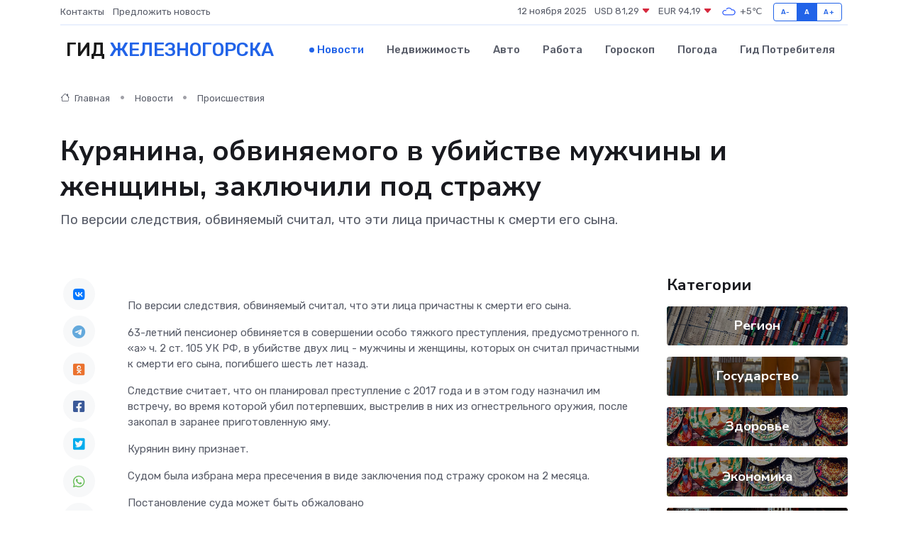

--- FILE ---
content_type: text/html; charset=UTF-8
request_url: https://zheleznogorsk-gid.ru/news/proisshestviya/kuryanina-obvinyaemogo-v-ubiystve-muzhchiny-i-zhenschiny-zaklyuchili-pod-strazhu.htm
body_size: 9319
content:
<!DOCTYPE html>
<html lang="ru">
<head>
	<meta charset="utf-8">
	<meta name="csrf-token" content="bx38ctrJ89XBa5mBTToqRQFDW31Nxu9gy8Q73hS6">
    <meta http-equiv="X-UA-Compatible" content="IE=edge">
    <meta name="viewport" content="width=device-width, initial-scale=1">
    <title>Курянина, обвиняемого в убийстве мужчины и женщины, заключили под стражу - новости Железногорска</title>
    <meta name="description" property="description" content="По версии следствия, обвиняемый считал, что эти лица причастны к смерти его сына.">
    
    <meta property="fb:pages" content="105958871990207" />
    <link rel="shortcut icon" type="image/x-icon" href="https://zheleznogorsk-gid.ru/favicon.svg">
    <link rel="canonical" href="https://zheleznogorsk-gid.ru/news/proisshestviya/kuryanina-obvinyaemogo-v-ubiystve-muzhchiny-i-zhenschiny-zaklyuchili-pod-strazhu.htm">
    <link rel="preconnect" href="https://fonts.gstatic.com">
    <link rel="dns-prefetch" href="https://fonts.googleapis.com">
    <link rel="dns-prefetch" href="https://pagead2.googlesyndication.com">
    <link rel="dns-prefetch" href="https://res.cloudinary.com">
    <link href="https://fonts.googleapis.com/css2?family=Nunito+Sans:wght@400;700&family=Rubik:wght@400;500;700&display=swap" rel="stylesheet">
    <link rel="stylesheet" type="text/css" href="https://zheleznogorsk-gid.ru/assets/font-awesome/css/all.min.css">
    <link rel="stylesheet" type="text/css" href="https://zheleznogorsk-gid.ru/assets/bootstrap-icons/bootstrap-icons.css">
    <link rel="stylesheet" type="text/css" href="https://zheleznogorsk-gid.ru/assets/tiny-slider/tiny-slider.css">
    <link rel="stylesheet" type="text/css" href="https://zheleznogorsk-gid.ru/assets/glightbox/css/glightbox.min.css">
    <link rel="stylesheet" type="text/css" href="https://zheleznogorsk-gid.ru/assets/plyr/plyr.css">
    <link id="style-switch" rel="stylesheet" type="text/css" href="https://zheleznogorsk-gid.ru/assets/css/style.css">
    <link rel="stylesheet" type="text/css" href="https://zheleznogorsk-gid.ru/assets/css/style2.css">

    <meta name="twitter:card" content="summary">
    <meta name="twitter:site" content="@mysite">
    <meta name="twitter:title" content="Курянина, обвиняемого в убийстве мужчины и женщины, заключили под стражу - новости Железногорска">
    <meta name="twitter:description" content="По версии следствия, обвиняемый считал, что эти лица причастны к смерти его сына.">
    <meta name="twitter:creator" content="@mysite">
    <meta name="twitter:image:src" content="https://res.cloudinary.com/dwyciaxfc/image/upload/al5fjezh1jp2xtbqnpdf">
    <meta name="twitter:domain" content="zheleznogorsk-gid.ru">
    <meta name="twitter:card" content="summary_large_image" /><meta name="twitter:image" content="https://res.cloudinary.com/dwyciaxfc/image/upload/al5fjezh1jp2xtbqnpdf">

    <meta property="og:url" content="http://zheleznogorsk-gid.ru/news/proisshestviya/kuryanina-obvinyaemogo-v-ubiystve-muzhchiny-i-zhenschiny-zaklyuchili-pod-strazhu.htm">
    <meta property="og:title" content="Курянина, обвиняемого в убийстве мужчины и женщины, заключили под стражу - новости Железногорска">
    <meta property="og:description" content="По версии следствия, обвиняемый считал, что эти лица причастны к смерти его сына.">
    <meta property="og:type" content="website">
    <meta property="og:image" content="https://res.cloudinary.com/dwyciaxfc/image/upload/al5fjezh1jp2xtbqnpdf">
    <meta property="og:locale" content="ru_RU">
    <meta property="og:site_name" content="Гид Железногорска">
    

    <link rel="image_src" href="https://res.cloudinary.com/dwyciaxfc/image/upload/al5fjezh1jp2xtbqnpdf" />

    <link rel="alternate" type="application/rss+xml" href="https://zheleznogorsk-gid.ru/feed" title="Железногорск: гид, новости, афиша">
        <script async src="https://pagead2.googlesyndication.com/pagead/js/adsbygoogle.js"></script>
    <script>
        (adsbygoogle = window.adsbygoogle || []).push({
            google_ad_client: "ca-pub-0899253526956684",
            enable_page_level_ads: true
        });
    </script>
        
    
    
    
    <script>if (window.top !== window.self) window.top.location.replace(window.self.location.href);</script>
    <script>if(self != top) { top.location=document.location;}</script>

<!-- Google tag (gtag.js) -->
<script async src="https://www.googletagmanager.com/gtag/js?id=G-71VQP5FD0J"></script>
<script>
  window.dataLayer = window.dataLayer || [];
  function gtag(){dataLayer.push(arguments);}
  gtag('js', new Date());

  gtag('config', 'G-71VQP5FD0J');
</script>
</head>
<body>
<script type="text/javascript" > (function(m,e,t,r,i,k,a){m[i]=m[i]||function(){(m[i].a=m[i].a||[]).push(arguments)}; m[i].l=1*new Date();k=e.createElement(t),a=e.getElementsByTagName(t)[0],k.async=1,k.src=r,a.parentNode.insertBefore(k,a)}) (window, document, "script", "https://mc.yandex.ru/metrika/tag.js", "ym"); ym(54008437, "init", {}); ym(86840228, "init", { clickmap:true, trackLinks:true, accurateTrackBounce:true, webvisor:true });</script> <noscript><div><img src="https://mc.yandex.ru/watch/54008437" style="position:absolute; left:-9999px;" alt="" /><img src="https://mc.yandex.ru/watch/86840228" style="position:absolute; left:-9999px;" alt="" /></div></noscript>
<script type="text/javascript">
    new Image().src = "//counter.yadro.ru/hit?r"+escape(document.referrer)+((typeof(screen)=="undefined")?"":";s"+screen.width+"*"+screen.height+"*"+(screen.colorDepth?screen.colorDepth:screen.pixelDepth))+";u"+escape(document.URL)+";h"+escape(document.title.substring(0,150))+";"+Math.random();
</script>
<!-- Rating@Mail.ru counter -->
<script type="text/javascript">
var _tmr = window._tmr || (window._tmr = []);
_tmr.push({id: "3138453", type: "pageView", start: (new Date()).getTime()});
(function (d, w, id) {
  if (d.getElementById(id)) return;
  var ts = d.createElement("script"); ts.type = "text/javascript"; ts.async = true; ts.id = id;
  ts.src = "https://top-fwz1.mail.ru/js/code.js";
  var f = function () {var s = d.getElementsByTagName("script")[0]; s.parentNode.insertBefore(ts, s);};
  if (w.opera == "[object Opera]") { d.addEventListener("DOMContentLoaded", f, false); } else { f(); }
})(document, window, "topmailru-code");
</script><noscript><div>
<img src="https://top-fwz1.mail.ru/counter?id=3138453;js=na" style="border:0;position:absolute;left:-9999px;" alt="Top.Mail.Ru" />
</div></noscript>
<!-- //Rating@Mail.ru counter -->

<header class="navbar-light navbar-sticky header-static">
    <div class="navbar-top d-none d-lg-block small">
        <div class="container">
            <div class="d-md-flex justify-content-between align-items-center my-1">
                <!-- Top bar left -->
                <ul class="nav">
                    <li class="nav-item">
                        <a class="nav-link ps-0" href="https://zheleznogorsk-gid.ru/contacts">Контакты</a>
                    </li>
                    <li class="nav-item">
                        <a class="nav-link ps-0" href="https://zheleznogorsk-gid.ru/sendnews">Предложить новость</a>
                    </li>
                    
                </ul>
                <!-- Top bar right -->
                <div class="d-flex align-items-center">
                    
                    <ul class="list-inline mb-0 text-center text-sm-end me-3">
						<li class="list-inline-item">
							<span>12 ноября 2025</span>
						</li>
                        <li class="list-inline-item">
                            <a class="nav-link px-0" href="https://zheleznogorsk-gid.ru/currency">
                                <span>USD 81,29 <i class="bi bi-caret-down-fill text-danger"></i></span>
                            </a>
						</li>
                        <li class="list-inline-item">
                            <a class="nav-link px-0" href="https://zheleznogorsk-gid.ru/currency">
                                <span>EUR 94,19 <i class="bi bi-caret-down-fill text-danger"></i></span>
                            </a>
						</li>
						<li class="list-inline-item">
                            <a class="nav-link px-0" href="https://zheleznogorsk-gid.ru/pogoda">
                                <svg xmlns="http://www.w3.org/2000/svg" width="25" height="25" viewBox="0 0 30 30"><path fill="#315EFB" fill-rule="evenodd" d="M25.036 13.066a4.948 4.948 0 0 1 0 5.868A4.99 4.99 0 0 1 20.99 21H8.507a4.49 4.49 0 0 1-3.64-1.86 4.458 4.458 0 0 1 0-5.281A4.491 4.491 0 0 1 8.506 12c.686 0 1.37.159 1.996.473a.5.5 0 0 1 .16.766l-.33.399a.502.502 0 0 1-.598.132 2.976 2.976 0 0 0-3.346.608 3.007 3.007 0 0 0 .334 4.532c.527.396 1.177.59 1.836.59H20.94a3.54 3.54 0 0 0 2.163-.711 3.497 3.497 0 0 0 1.358-3.206 3.45 3.45 0 0 0-.706-1.727A3.486 3.486 0 0 0 20.99 12.5c-.07 0-.138.016-.208.02-.328.02-.645.085-.947.192a.496.496 0 0 1-.63-.287 4.637 4.637 0 0 0-.445-.874 4.495 4.495 0 0 0-.584-.733A4.461 4.461 0 0 0 14.998 9.5a4.46 4.46 0 0 0-3.177 1.318 2.326 2.326 0 0 0-.135.147.5.5 0 0 1-.592.131 5.78 5.78 0 0 0-.453-.19.5.5 0 0 1-.21-.79A5.97 5.97 0 0 1 14.998 8a5.97 5.97 0 0 1 4.237 1.757c.398.399.704.85.966 1.319.262-.042.525-.076.79-.076a4.99 4.99 0 0 1 4.045 2.066zM0 0v30V0zm30 0v30V0z"></path></svg>
                                <span>+5&#8451;</span>
                            </a>
						</li>
					</ul>

                    <!-- Font size accessibility START -->
                    <div class="btn-group me-2" role="group" aria-label="font size changer">
                        <input type="radio" class="btn-check" name="fntradio" id="font-sm">
                        <label class="btn btn-xs btn-outline-primary mb-0" for="font-sm">A-</label>

                        <input type="radio" class="btn-check" name="fntradio" id="font-default" checked>
                        <label class="btn btn-xs btn-outline-primary mb-0" for="font-default">A</label>

                        <input type="radio" class="btn-check" name="fntradio" id="font-lg">
                        <label class="btn btn-xs btn-outline-primary mb-0" for="font-lg">A+</label>
                    </div>

                    
                </div>
            </div>
            <!-- Divider -->
            <div class="border-bottom border-2 border-primary opacity-1"></div>
        </div>
    </div>

    <!-- Logo Nav START -->
    <nav class="navbar navbar-expand-lg">
        <div class="container">
            <!-- Logo START -->
            <a class="navbar-brand" href="https://zheleznogorsk-gid.ru" style="text-align: end;">
                
                			<span class="ms-2 fs-3 text-uppercase fw-normal">Гид <span style="color: #2163e8;">Железногорска</span></span>
                            </a>
            <!-- Logo END -->

            <!-- Responsive navbar toggler -->
            <button class="navbar-toggler ms-auto" type="button" data-bs-toggle="collapse"
                data-bs-target="#navbarCollapse" aria-controls="navbarCollapse" aria-expanded="false"
                aria-label="Toggle navigation">
                <span class="text-body h6 d-none d-sm-inline-block">Menu</span>
                <span class="navbar-toggler-icon"></span>
            </button>

            <!-- Main navbar START -->
            <div class="collapse navbar-collapse" id="navbarCollapse">
                <ul class="navbar-nav navbar-nav-scroll mx-auto">
                                        <li class="nav-item"> <a class="nav-link active" href="https://zheleznogorsk-gid.ru/news">Новости</a></li>
                                        <li class="nav-item"> <a class="nav-link" href="https://zheleznogorsk-gid.ru/realty">Недвижимость</a></li>
                                        <li class="nav-item"> <a class="nav-link" href="https://zheleznogorsk-gid.ru/auto">Авто</a></li>
                                        <li class="nav-item"> <a class="nav-link" href="https://zheleznogorsk-gid.ru/job">Работа</a></li>
                                        <li class="nav-item"> <a class="nav-link" href="https://zheleznogorsk-gid.ru/horoscope">Гороскоп</a></li>
                                        <li class="nav-item"> <a class="nav-link" href="https://zheleznogorsk-gid.ru/pogoda">Погода</a></li>
                                        <li class="nav-item"> <a class="nav-link" href="https://zheleznogorsk-gid.ru/poleznoe">Гид потребителя</a></li>
                                    </ul>
            </div>
            <!-- Main navbar END -->

            
        </div>
    </nav>
    <!-- Logo Nav END -->
</header>
    <main>
        <!-- =======================
                Main content START -->
        <section class="pt-3 pb-lg-5">
            <div class="container" data-sticky-container>
                <div class="row">
                    <!-- Main Post START -->
                    <div class="col-lg-9">
                        <!-- Categorie Detail START -->
                        <div class="mb-4">
							<nav aria-label="breadcrumb" itemscope itemtype="http://schema.org/BreadcrumbList">
								<ol class="breadcrumb breadcrumb-dots">
									<li class="breadcrumb-item" itemprop="itemListElement" itemscope itemtype="http://schema.org/ListItem">
										<meta itemprop="name" content="Гид Железногорска">
										<meta itemprop="position" content="1">
										<meta itemprop="item" content="https://zheleznogorsk-gid.ru">
										<a itemprop="url" href="https://zheleznogorsk-gid.ru">
										<i class="bi bi-house me-1"></i> Главная
										</a>
									</li>
									<li class="breadcrumb-item" itemprop="itemListElement" itemscope itemtype="http://schema.org/ListItem">
										<meta itemprop="name" content="Новости">
										<meta itemprop="position" content="2">
										<meta itemprop="item" content="https://zheleznogorsk-gid.ru/news">
										<a itemprop="url" href="https://zheleznogorsk-gid.ru/news"> Новости</a>
									</li>
									<li class="breadcrumb-item" aria-current="page" itemprop="itemListElement" itemscope itemtype="http://schema.org/ListItem">
										<meta itemprop="name" content="Происшествия">
										<meta itemprop="position" content="3">
										<meta itemprop="item" content="https://zheleznogorsk-gid.ru/news/proisshestviya">
										<a itemprop="url" href="https://zheleznogorsk-gid.ru/news/proisshestviya"> Происшествия</a>
									</li>
									<li aria-current="page" itemprop="itemListElement" itemscope itemtype="http://schema.org/ListItem">
									<meta itemprop="name" content="Курянина, обвиняемого в убийстве мужчины и женщины, заключили под стражу">
									<meta itemprop="position" content="4" />
									<meta itemprop="item" content="https://zheleznogorsk-gid.ru/news/proisshestviya/kuryanina-obvinyaemogo-v-ubiystve-muzhchiny-i-zhenschiny-zaklyuchili-pod-strazhu.htm">
									</li>
								</ol>
							</nav>
						
                        </div>
                    </div>
                </div>
                <div class="row align-items-center">
                                                        <!-- Content -->
                    <div class="col-md-12 mt-4 mt-md-0">
                                            <h1 class="display-6">Курянина, обвиняемого в убийстве мужчины и женщины, заключили под стражу</h1>
                        <p class="lead">По версии следствия, обвиняемый считал, что эти лица причастны к смерти его сына.</p>
                    </div>
				                                    </div>
            </div>
        </section>
        <!-- =======================
        Main START -->
        <section class="pt-0">
            <div class="container position-relative" data-sticky-container>
                <div class="row">
                    <!-- Left sidebar START -->
                    <div class="col-md-1">
                        <div class="text-start text-lg-center mb-5" data-sticky data-margin-top="80" data-sticky-for="767">
                            <style>
                                .fa-vk::before {
                                    color: #07f;
                                }
                                .fa-telegram::before {
                                    color: #64a9dc;
                                }
                                .fa-facebook-square::before {
                                    color: #3b5998;
                                }
                                .fa-odnoklassniki-square::before {
                                    color: #eb722e;
                                }
                                .fa-twitter-square::before {
                                    color: #00aced;
                                }
                                .fa-whatsapp::before {
                                    color: #65bc54;
                                }
                                .fa-viber::before {
                                    color: #7b519d;
                                }
                                .fa-moimir svg {
                                    background-color: #168de2;
                                    height: 18px;
                                    width: 18px;
                                    background-size: 18px 18px;
                                    border-radius: 4px;
                                    margin-bottom: 2px;
                                }
                            </style>
                            <ul class="nav text-white-force">
                                <li class="nav-item">
                                    <a class="nav-link icon-md rounded-circle m-1 p-0 fs-5 bg-light" href="https://vk.com/share.php?url=https://zheleznogorsk-gid.ru/news/proisshestviya/kuryanina-obvinyaemogo-v-ubiystve-muzhchiny-i-zhenschiny-zaklyuchili-pod-strazhu.htm&title=Курянина, обвиняемого в убийстве мужчины и женщины, заключили под стражу - новости Железногорска&utm_source=share" rel="nofollow" target="_blank">
                                        <i class="fab fa-vk align-middle text-body"></i>
                                    </a>
                                </li>
                                <li class="nav-item">
                                    <a class="nav-link icon-md rounded-circle m-1 p-0 fs-5 bg-light" href="https://t.me/share/url?url=https://zheleznogorsk-gid.ru/news/proisshestviya/kuryanina-obvinyaemogo-v-ubiystve-muzhchiny-i-zhenschiny-zaklyuchili-pod-strazhu.htm&text=Курянина, обвиняемого в убийстве мужчины и женщины, заключили под стражу - новости Железногорска&utm_source=share" rel="nofollow" target="_blank">
                                        <i class="fab fa-telegram align-middle text-body"></i>
                                    </a>
                                </li>
                                <li class="nav-item">
                                    <a class="nav-link icon-md rounded-circle m-1 p-0 fs-5 bg-light" href="https://connect.ok.ru/offer?url=https://zheleznogorsk-gid.ru/news/proisshestviya/kuryanina-obvinyaemogo-v-ubiystve-muzhchiny-i-zhenschiny-zaklyuchili-pod-strazhu.htm&title=Курянина, обвиняемого в убийстве мужчины и женщины, заключили под стражу - новости Железногорска&utm_source=share" rel="nofollow" target="_blank">
                                        <i class="fab fa-odnoklassniki-square align-middle text-body"></i>
                                    </a>
                                </li>
                                <li class="nav-item">
                                    <a class="nav-link icon-md rounded-circle m-1 p-0 fs-5 bg-light" href="https://www.facebook.com/sharer.php?src=sp&u=https://zheleznogorsk-gid.ru/news/proisshestviya/kuryanina-obvinyaemogo-v-ubiystve-muzhchiny-i-zhenschiny-zaklyuchili-pod-strazhu.htm&title=Курянина, обвиняемого в убийстве мужчины и женщины, заключили под стражу - новости Железногорска&utm_source=share" rel="nofollow" target="_blank">
                                        <i class="fab fa-facebook-square align-middle text-body"></i>
                                    </a>
                                </li>
                                <li class="nav-item">
                                    <a class="nav-link icon-md rounded-circle m-1 p-0 fs-5 bg-light" href="https://twitter.com/intent/tweet?text=Курянина, обвиняемого в убийстве мужчины и женщины, заключили под стражу - новости Железногорска&url=https://zheleznogorsk-gid.ru/news/proisshestviya/kuryanina-obvinyaemogo-v-ubiystve-muzhchiny-i-zhenschiny-zaklyuchili-pod-strazhu.htm&utm_source=share" rel="nofollow" target="_blank">
                                        <i class="fab fa-twitter-square align-middle text-body"></i>
                                    </a>
                                </li>
                                <li class="nav-item">
                                    <a class="nav-link icon-md rounded-circle m-1 p-0 fs-5 bg-light" href="https://api.whatsapp.com/send?text=Курянина, обвиняемого в убийстве мужчины и женщины, заключили под стражу - новости Железногорска https://zheleznogorsk-gid.ru/news/proisshestviya/kuryanina-obvinyaemogo-v-ubiystve-muzhchiny-i-zhenschiny-zaklyuchili-pod-strazhu.htm&utm_source=share" rel="nofollow" target="_blank">
                                        <i class="fab fa-whatsapp align-middle text-body"></i>
                                    </a>
                                </li>
                                <li class="nav-item">
                                    <a class="nav-link icon-md rounded-circle m-1 p-0 fs-5 bg-light" href="viber://forward?text=Курянина, обвиняемого в убийстве мужчины и женщины, заключили под стражу - новости Железногорска https://zheleznogorsk-gid.ru/news/proisshestviya/kuryanina-obvinyaemogo-v-ubiystve-muzhchiny-i-zhenschiny-zaklyuchili-pod-strazhu.htm&utm_source=share" rel="nofollow" target="_blank">
                                        <i class="fab fa-viber align-middle text-body"></i>
                                    </a>
                                </li>
                                <li class="nav-item">
                                    <a class="nav-link icon-md rounded-circle m-1 p-0 fs-5 bg-light" href="https://connect.mail.ru/share?url=https://zheleznogorsk-gid.ru/news/proisshestviya/kuryanina-obvinyaemogo-v-ubiystve-muzhchiny-i-zhenschiny-zaklyuchili-pod-strazhu.htm&title=Курянина, обвиняемого в убийстве мужчины и женщины, заключили под стражу - новости Железногорска&utm_source=share" rel="nofollow" target="_blank">
                                        <i class="fab fa-moimir align-middle text-body"><svg viewBox='0 0 24 24' xmlns='http://www.w3.org/2000/svg'><path d='M8.889 9.667a1.333 1.333 0 100-2.667 1.333 1.333 0 000 2.667zm6.222 0a1.333 1.333 0 100-2.667 1.333 1.333 0 000 2.667zm4.77 6.108l-1.802-3.028a.879.879 0 00-1.188-.307.843.843 0 00-.313 1.166l.214.36a6.71 6.71 0 01-4.795 1.996 6.711 6.711 0 01-4.792-1.992l.217-.364a.844.844 0 00-.313-1.166.878.878 0 00-1.189.307l-1.8 3.028a.844.844 0 00.312 1.166.88.88 0 001.189-.307l.683-1.147a8.466 8.466 0 005.694 2.18 8.463 8.463 0 005.698-2.184l.685 1.151a.873.873 0 001.189.307.844.844 0 00.312-1.166z' fill='#FFF' fill-rule='evenodd'/></svg></i>
                                    </a>
                                </li>
                                
                            </ul>
                        </div>
                    </div>
                    <!-- Left sidebar END -->

                    <!-- Main Content START -->
                    <div class="col-md-10 col-lg-8 mb-5">
                        <div class="mb-4">
                                                    </div>
                        <div itemscope itemtype="http://schema.org/NewsArticle">
                            <meta itemprop="headline" content="Курянина, обвиняемого в убийстве мужчины и женщины, заключили под стражу">
                            <meta itemprop="identifier" content="https://zheleznogorsk-gid.ru/14518">
                            <span itemprop="articleBody"><p> По версии следствия, обвиняемый считал, что эти лица причастны к смерти его сына. </p>

<p> 63-летний пенсионер обвиняется в совершении особо тяжкого преступления, предусмотренного п. «а» ч. 2 ст. 105 УК РФ, в убийстве двух лиц - мужчины и женщины, которых он считал причастными к смерти его сына, погибшего шесть лет назад.&nbsp;  </p> <p> Следствие считает, что он планировал преступление с 2017 года и в этом году назначил им встречу, во время которой убил потерпевших, выстрелив в них из огнестрельного оружия, после закопал в заранее приготовленную яму.&nbsp;  </p> <p> Курянин вину признает.&nbsp;  </p> <p> Судом была избрана мера пресечения в виде заключения под стражу сроком на 2 месяца.&nbsp;  </p> <p> Постановление суда может быть обжаловано&nbsp;  </p> <p> Фото: Объединенная пресс-служба судебной систему Курской области </p> Статью подготовила: Анна Криушина</span>
                        </div>
                                                                        <div><a href="https://gi-kursk.ru/news/incidents/58809/" target="_blank" rel="author">Источник</a></div>
                                                                        <div class="col-12 mt-3"><a href="https://zheleznogorsk-gid.ru/sendnews">Предложить новость</a></div>
                        <div class="col-12 mt-5">
                            <h2 class="my-3">Последние новости</h2>
                            <div class="row gy-4">
                                <!-- Card item START -->
<div class="col-sm-6">
    <div class="card" itemscope="" itemtype="http://schema.org/BlogPosting">
        <!-- Card img -->
        <div class="position-relative">
                        <img class="card-img" src="https://zheleznogorsk-gid.ru/images/noimg-420x315.png" alt="Сотрудники УФК по Курской области передали гуманитарный груз в зону проведения специальной военной операции, который уже доставлен по назначению.">
                    </div>
        <div class="card-body px-0 pt-3" itemprop="name">
            <h4 class="card-title" itemprop="headline"><a href="https://zheleznogorsk-gid.ru/news/gosudarstvo/sotrudniki-ufk-po-kurskoy-oblasti-peredali-gumanitarnyy-gruz-v-zonu-provedeniya-specialnoy-voennoy-operacii-kotoryy-uzhe-dostavlen-po-naznacheniyu.htm"
                    class="btn-link text-reset fw-bold" itemprop="url">Сотрудники УФК по Курской области передали гуманитарный груз в зону проведения специальной военной операции, который уже доставлен по назначению.</a></h4>
            <p class="card-text" itemprop="articleBody">На этот раз посылка включала себя лекарства и предметы оказания медицинской помощи для одной из военных частей в Белгородской области,&amp;nbsp; где служит муж сотрудницы Управления.</p>
        </div>
        <meta itemprop="author" content="Редактор"/>
        <meta itemscope itemprop="mainEntityOfPage" itemType="https://schema.org/WebPage" itemid="https://zheleznogorsk-gid.ru/news/gosudarstvo/sotrudniki-ufk-po-kurskoy-oblasti-peredali-gumanitarnyy-gruz-v-zonu-provedeniya-specialnoy-voennoy-operacii-kotoryy-uzhe-dostavlen-po-naznacheniyu.htm"/>
        <meta itemprop="dateModified" content="2025-04-06"/>
        <meta itemprop="datePublished" content="2025-04-06"/>
    </div>
</div>
<!-- Card item END -->
<!-- Card item START -->
<div class="col-sm-6">
    <div class="card" itemscope="" itemtype="http://schema.org/BlogPosting">
        <!-- Card img -->
        <div class="position-relative">
                        <img class="card-img" src="https://res.cloudinary.com/dwyciaxfc/image/upload/c_fill,w_420,h_315,q_auto,g_face/qzwjcgauuansu3cukl1k" alt="В Управление более 74% обращений граждан поступают в электронном виде" itemprop="image">
                    </div>
        <div class="card-body px-0 pt-3" itemprop="name">
            <h4 class="card-title" itemprop="headline"><a href="https://zheleznogorsk-gid.ru/news/gosudarstvo/v-upravlenie-bolee-74-obrascheniy-grazhdan-postupayut-v-elektronnom-vide.htm"
                    class="btn-link text-reset fw-bold" itemprop="url">В Управление более 74% обращений граждан поступают в электронном виде</a></h4>
            <p class="card-text" itemprop="articleBody">Это архивная публикация - она может содержать устаревшую информацию.

В январе-феврале 2025 года в УФНС России по Курской области поступило 5861 письменное обращение граждан и организаций.</p>
        </div>
        <meta itemprop="author" content="Редактор"/>
        <meta itemscope itemprop="mainEntityOfPage" itemType="https://schema.org/WebPage" itemid="https://zheleznogorsk-gid.ru/news/gosudarstvo/v-upravlenie-bolee-74-obrascheniy-grazhdan-postupayut-v-elektronnom-vide.htm"/>
        <meta itemprop="dateModified" content="2025-04-06"/>
        <meta itemprop="datePublished" content="2025-04-06"/>
    </div>
</div>
<!-- Card item END -->
<!-- Card item START -->
<div class="col-sm-6">
    <div class="card" itemscope="" itemtype="http://schema.org/BlogPosting">
        <!-- Card img -->
        <div class="position-relative">
                        <img class="card-img" src="https://zheleznogorsk-gid.ru/images/noimg-420x315.png" alt="Удовлетворены иски Льговского межрайонного прокурора о признании права граждан на получение финансовой помощи в связи с утратой имущества первой необходимости">
                    </div>
        <div class="card-body px-0 pt-3" itemprop="name">
            <h4 class="card-title" itemprop="headline"><a href="https://zheleznogorsk-gid.ru/news/gosudarstvo/udovletvoreny-iski-lgovskogo-mezhrayonnogo-prokurora-o-priznanii-prava-grazhdan-na-poluchenie-finansovoy-pomoschi-v-svyazi-s-utratoy-imuschestva-pervoy-neobhodimosti.htm"
                    class="btn-link text-reset fw-bold" itemprop="url">Удовлетворены иски Льговского межрайонного прокурора о признании права граждан на получение финансовой помощи в связи с утратой имущества первой необходимости</a></h4>
            <p class="card-text" itemprop="articleBody">В прокуратуру обратились трое жителей Льговского района по вопросу восстановления их прав на получение единовременной выплаты.</p>
        </div>
        <meta itemprop="author" content="Редактор"/>
        <meta itemscope itemprop="mainEntityOfPage" itemType="https://schema.org/WebPage" itemid="https://zheleznogorsk-gid.ru/news/gosudarstvo/udovletvoreny-iski-lgovskogo-mezhrayonnogo-prokurora-o-priznanii-prava-grazhdan-na-poluchenie-finansovoy-pomoschi-v-svyazi-s-utratoy-imuschestva-pervoy-neobhodimosti.htm"/>
        <meta itemprop="dateModified" content="2025-04-06"/>
        <meta itemprop="datePublished" content="2025-04-06"/>
    </div>
</div>
<!-- Card item END -->
<!-- Card item START -->
<div class="col-sm-6">
    <div class="card" itemscope="" itemtype="http://schema.org/BlogPosting">
        <!-- Card img -->
        <div class="position-relative">
            <img class="card-img" src="https://res.cloudinary.com/dyrkqtkvm/image/upload/c_fill,w_420,h_315,q_auto,g_face/dd3txzimvthknj2dpnk7" alt="Герои‑невидимки: 10 мест, где вы сталкиваетесь со стойками СОН ежедневно" itemprop="image">
        </div>
        <div class="card-body px-0 pt-3" itemprop="name">
            <h4 class="card-title" itemprop="headline"><a href="https://tumen-gid.ru/news/ekonomika/geroi-nevidimki-10-mest-gde-vy-stalkivaetes-so-stoykami-son-ezhednevno.htm" class="btn-link text-reset fw-bold" itemprop="url">Герои‑невидимки: 10 мест, где вы сталкиваетесь со стойками СОН ежедневно</a></h4>
            <p class="card-text" itemprop="articleBody">Железобетонные стойки СОН окружают нас повсюду — даже если мы не знаем, что это они</p>
        </div>
        <meta itemprop="author" content="Редактор"/>
        <meta itemscope itemprop="mainEntityOfPage" itemType="https://schema.org/WebPage" itemid="https://tumen-gid.ru/news/ekonomika/geroi-nevidimki-10-mest-gde-vy-stalkivaetes-so-stoykami-son-ezhednevno.htm"/>
        <meta itemprop="dateModified" content="2025-11-12"/>
        <meta itemprop="datePublished" content="2025-11-12"/>
    </div>
</div>
<!-- Card item END -->
                            </div>
                        </div>
						<div class="col-12 bg-primary bg-opacity-10 p-2 mt-3 rounded">
							Здесь вы можете узнать о лучших предложениях и выгодных условиях, чтобы <a href="https://armavir-gid.ru/realty">купить квартиру в Армавире</a>
						</div>
                        <!-- Comments START -->
                        <div class="mt-5">
                            <h3>Комментарии (0)</h3>
                        </div>
                        <!-- Comments END -->
                        <!-- Reply START -->
                        <div>
                            <h3>Добавить комментарий</h3>
                            <small>Ваш email не публикуется. Обязательные поля отмечены *</small>
                            <form class="row g-3 mt-2">
                                <div class="col-md-6">
                                    <label class="form-label">Имя *</label>
                                    <input type="text" class="form-control" aria-label="First name">
                                </div>
                                <div class="col-md-6">
                                    <label class="form-label">Email *</label>
                                    <input type="email" class="form-control">
                                </div>
                                <div class="col-12">
                                    <label class="form-label">Текст комментария *</label>
                                    <textarea class="form-control" rows="3"></textarea>
                                </div>
                                <div class="col-12">
                                    <button type="submit" class="btn btn-primary">Оставить комментарий</button>
                                </div>
                            </form>
                        </div>
                        <!-- Reply END -->
                    </div>
                    <!-- Main Content END -->
                    <!-- Right sidebar START -->
                    <div class="col-lg-3 d-none d-lg-block">
                        <div data-sticky data-margin-top="80" data-sticky-for="991">
                            <!-- Categories -->
                            <div>
                                <h4 class="mb-3">Категории</h4>
                                                                    <!-- Category item -->
                                    <div class="text-center mb-3 card-bg-scale position-relative overflow-hidden rounded"
                                        style="background-image:url(https://zheleznogorsk-gid.ru/assets/images/blog/4by3/05.jpg); background-position: center left; background-size: cover;">
                                        <div class="bg-dark-overlay-4 p-3">
                                            <a href="https://zheleznogorsk-gid.ru/news/region"
                                                class="stretched-link btn-link fw-bold text-white h5">Регион</a>
                                        </div>
                                    </div>
                                                                    <!-- Category item -->
                                    <div class="text-center mb-3 card-bg-scale position-relative overflow-hidden rounded"
                                        style="background-image:url(https://zheleznogorsk-gid.ru/assets/images/blog/4by3/07.jpg); background-position: center left; background-size: cover;">
                                        <div class="bg-dark-overlay-4 p-3">
                                            <a href="https://zheleznogorsk-gid.ru/news/gosudarstvo"
                                                class="stretched-link btn-link fw-bold text-white h5">Государство</a>
                                        </div>
                                    </div>
                                                                    <!-- Category item -->
                                    <div class="text-center mb-3 card-bg-scale position-relative overflow-hidden rounded"
                                        style="background-image:url(https://zheleznogorsk-gid.ru/assets/images/blog/4by3/04.jpg); background-position: center left; background-size: cover;">
                                        <div class="bg-dark-overlay-4 p-3">
                                            <a href="https://zheleznogorsk-gid.ru/news/zdorove"
                                                class="stretched-link btn-link fw-bold text-white h5">Здоровье</a>
                                        </div>
                                    </div>
                                                                    <!-- Category item -->
                                    <div class="text-center mb-3 card-bg-scale position-relative overflow-hidden rounded"
                                        style="background-image:url(https://zheleznogorsk-gid.ru/assets/images/blog/4by3/04.jpg); background-position: center left; background-size: cover;">
                                        <div class="bg-dark-overlay-4 p-3">
                                            <a href="https://zheleznogorsk-gid.ru/news/ekonomika"
                                                class="stretched-link btn-link fw-bold text-white h5">Экономика</a>
                                        </div>
                                    </div>
                                                                    <!-- Category item -->
                                    <div class="text-center mb-3 card-bg-scale position-relative overflow-hidden rounded"
                                        style="background-image:url(https://zheleznogorsk-gid.ru/assets/images/blog/4by3/01.jpg); background-position: center left; background-size: cover;">
                                        <div class="bg-dark-overlay-4 p-3">
                                            <a href="https://zheleznogorsk-gid.ru/news/politika"
                                                class="stretched-link btn-link fw-bold text-white h5">Политика</a>
                                        </div>
                                    </div>
                                                                    <!-- Category item -->
                                    <div class="text-center mb-3 card-bg-scale position-relative overflow-hidden rounded"
                                        style="background-image:url(https://zheleznogorsk-gid.ru/assets/images/blog/4by3/07.jpg); background-position: center left; background-size: cover;">
                                        <div class="bg-dark-overlay-4 p-3">
                                            <a href="https://zheleznogorsk-gid.ru/news/nauka-i-obrazovanie"
                                                class="stretched-link btn-link fw-bold text-white h5">Наука и Образование</a>
                                        </div>
                                    </div>
                                                                    <!-- Category item -->
                                    <div class="text-center mb-3 card-bg-scale position-relative overflow-hidden rounded"
                                        style="background-image:url(https://zheleznogorsk-gid.ru/assets/images/blog/4by3/08.jpg); background-position: center left; background-size: cover;">
                                        <div class="bg-dark-overlay-4 p-3">
                                            <a href="https://zheleznogorsk-gid.ru/news/proisshestviya"
                                                class="stretched-link btn-link fw-bold text-white h5">Происшествия</a>
                                        </div>
                                    </div>
                                                                    <!-- Category item -->
                                    <div class="text-center mb-3 card-bg-scale position-relative overflow-hidden rounded"
                                        style="background-image:url(https://zheleznogorsk-gid.ru/assets/images/blog/4by3/03.jpg); background-position: center left; background-size: cover;">
                                        <div class="bg-dark-overlay-4 p-3">
                                            <a href="https://zheleznogorsk-gid.ru/news/religiya"
                                                class="stretched-link btn-link fw-bold text-white h5">Религия</a>
                                        </div>
                                    </div>
                                                                    <!-- Category item -->
                                    <div class="text-center mb-3 card-bg-scale position-relative overflow-hidden rounded"
                                        style="background-image:url(https://zheleznogorsk-gid.ru/assets/images/blog/4by3/04.jpg); background-position: center left; background-size: cover;">
                                        <div class="bg-dark-overlay-4 p-3">
                                            <a href="https://zheleznogorsk-gid.ru/news/kultura"
                                                class="stretched-link btn-link fw-bold text-white h5">Культура</a>
                                        </div>
                                    </div>
                                                                    <!-- Category item -->
                                    <div class="text-center mb-3 card-bg-scale position-relative overflow-hidden rounded"
                                        style="background-image:url(https://zheleznogorsk-gid.ru/assets/images/blog/4by3/01.jpg); background-position: center left; background-size: cover;">
                                        <div class="bg-dark-overlay-4 p-3">
                                            <a href="https://zheleznogorsk-gid.ru/news/sport"
                                                class="stretched-link btn-link fw-bold text-white h5">Спорт</a>
                                        </div>
                                    </div>
                                                                    <!-- Category item -->
                                    <div class="text-center mb-3 card-bg-scale position-relative overflow-hidden rounded"
                                        style="background-image:url(https://zheleznogorsk-gid.ru/assets/images/blog/4by3/01.jpg); background-position: center left; background-size: cover;">
                                        <div class="bg-dark-overlay-4 p-3">
                                            <a href="https://zheleznogorsk-gid.ru/news/obschestvo"
                                                class="stretched-link btn-link fw-bold text-white h5">Общество</a>
                                        </div>
                                    </div>
                                                            </div>
                        </div>
                    </div>
                    <!-- Right sidebar END -->
                </div>
        </section>
    </main>
<footer class="bg-dark pt-5">
    
    <!-- Footer copyright START -->
    <div class="bg-dark-overlay-3 mt-5">
        <div class="container">
            <div class="row align-items-center justify-content-md-between py-4">
                <div class="col-md-6">
                    <!-- Copyright -->
                    <div class="text-center text-md-start text-primary-hover text-muted">
                        &#169;2025 Железногорск. Все права защищены.
                    </div>
                </div>
                
            </div>
        </div>
    </div>
    <!-- Footer copyright END -->
    <script type="application/ld+json">
        {"@context":"https:\/\/schema.org","@type":"Organization","name":"\u0416\u0435\u043b\u0435\u0437\u043d\u043e\u0433\u043e\u0440\u0441\u043a - \u0433\u0438\u0434, \u043d\u043e\u0432\u043e\u0441\u0442\u0438, \u0430\u0444\u0438\u0448\u0430","url":"https:\/\/zheleznogorsk-gid.ru","sameAs":["https:\/\/vk.com\/public208081806","https:\/\/t.me\/zheleznogorsk_gid"]}
    </script>
</footer>
<!-- Back to top -->
<div class="back-top"><i class="bi bi-arrow-up-short"></i></div>
<script src="https://zheleznogorsk-gid.ru/assets/bootstrap/js/bootstrap.bundle.min.js"></script>
<script src="https://zheleznogorsk-gid.ru/assets/tiny-slider/tiny-slider.js"></script>
<script src="https://zheleznogorsk-gid.ru/assets/sticky-js/sticky.min.js"></script>
<script src="https://zheleznogorsk-gid.ru/assets/glightbox/js/glightbox.min.js"></script>
<script src="https://zheleznogorsk-gid.ru/assets/plyr/plyr.js"></script>
<script src="https://zheleznogorsk-gid.ru/assets/js/functions.js"></script>
<script src="https://yastatic.net/share2/share.js" async></script>
<script defer src="https://static.cloudflareinsights.com/beacon.min.js/vcd15cbe7772f49c399c6a5babf22c1241717689176015" integrity="sha512-ZpsOmlRQV6y907TI0dKBHq9Md29nnaEIPlkf84rnaERnq6zvWvPUqr2ft8M1aS28oN72PdrCzSjY4U6VaAw1EQ==" data-cf-beacon='{"version":"2024.11.0","token":"8255f41897d045ffaf6e6add3b9f57c7","r":1,"server_timing":{"name":{"cfCacheStatus":true,"cfEdge":true,"cfExtPri":true,"cfL4":true,"cfOrigin":true,"cfSpeedBrain":true},"location_startswith":null}}' crossorigin="anonymous"></script>
</body>
</html>


--- FILE ---
content_type: text/html; charset=utf-8
request_url: https://www.google.com/recaptcha/api2/aframe
body_size: 266
content:
<!DOCTYPE HTML><html><head><meta http-equiv="content-type" content="text/html; charset=UTF-8"></head><body><script nonce="w7TVgKOfsDCtd_N8k4gdmg">/** Anti-fraud and anti-abuse applications only. See google.com/recaptcha */ try{var clients={'sodar':'https://pagead2.googlesyndication.com/pagead/sodar?'};window.addEventListener("message",function(a){try{if(a.source===window.parent){var b=JSON.parse(a.data);var c=clients[b['id']];if(c){var d=document.createElement('img');d.src=c+b['params']+'&rc='+(localStorage.getItem("rc::a")?sessionStorage.getItem("rc::b"):"");window.document.body.appendChild(d);sessionStorage.setItem("rc::e",parseInt(sessionStorage.getItem("rc::e")||0)+1);localStorage.setItem("rc::h",'1762977373681');}}}catch(b){}});window.parent.postMessage("_grecaptcha_ready", "*");}catch(b){}</script></body></html>